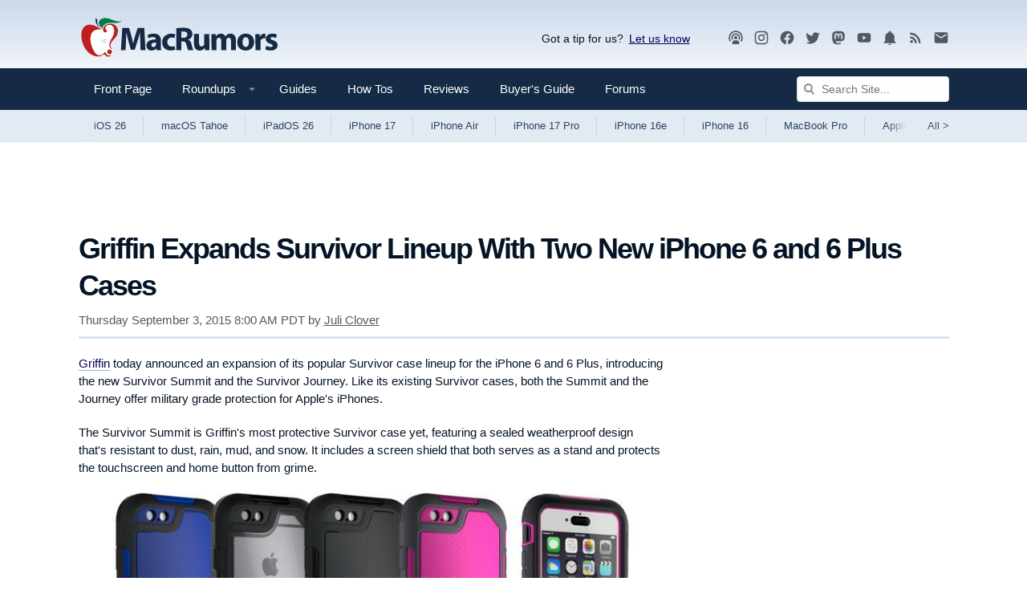

--- FILE ---
content_type: text/plain; charset=utf-8
request_url: https://ads.adthrive.com/http-api/cv2
body_size: 3797
content:
{"om":["0iyi1awv","0l4211251bbpm","0sm4lr19","0y0basn0","1","10011/ba9f11025c980a17f6936d2888902e29","10310289136970_462615644","10310289136970_462616255","10310289136970_593674671","10ua7afe","11142692","11769254","1185:1610326628","1185:1610326728","11896988","119plw33","12010080","12010084","12010088","12168663","12171164","12171239","12181250","124843_10","124844_23","124848_8","124853_8","1610326728","16n4d5n2","17_23391296","17_24794136","17_24794138","17_24794142","17x0742b","1891/84814","1dynz4oo","1h2987yhpl7","1h7yhpl7","1ktgrre1","1qycnxb6","1szmtd70","202430_200_EAAYACog7t9UKc5iyzOXBU.xMcbVRrAuHeIU5IyS9qdlP9IeJGUyBMfW1N0_","2179:577825240619426055","2179:588456990281949949","2249:651403773","2249:674673753","2249:691910064","2249:703670433","2249:794351835561","226226132","2307:00xbjwwl","2307:0gpaphas","2307:1szmtd70","2307:286bn7o6","2307:3v2n6fcp","2307:4jvxy62x","2307:7cmeqmw8","2307:7xb3th35","2307:8orkh93v","2307:9ckgjh5j","2307:9i2ttdsc","2307:a566o9hb","2307:d8lb4cac","2307:dt8ncuzh","2307:e1an7fls","2307:fqeh4hao","2307:g749lgab","2307:gtdy3hrw","2307:h7fq12y2","2307:hfqgqvcv","2307:hn3eanl8","2307:lym1wdwi","2307:o2s05iig","2307:ooo6jtia","2307:pi9dvb89","2307:plth4l1a","2307:sj78qu8s","2307:u30fsj32","2307:u3i8n6ef","2307:u4atmpu4","2307:x7xpgcfc","2307:xgzzblzl","2307:y96tvrmt","2307:z2zvrgyz","23618421","23t9uf9c","2409_15064_70_81103019","2409_15064_70_85808988","2409_15064_70_85809110","2409_25495_176_CR52092921","2409_25495_176_CR52092923","2409_25495_176_CR52092954","2409_25495_176_CR52092956","2409_25495_176_CR52092957","2409_25495_176_CR52150651","2409_25495_176_CR52153848","2409_25495_176_CR52153849","2409_25495_176_CR52178316","2409_25495_176_CR52178317","2409_25495_176_CR52186411","2409_25495_176_CR52188001","24598437","248492122","24xairda","25_8b5u826e","25_ti0s3bz3","25_utberk8n","25_zwzjgvpw","262808","2676:86698155","2676:86739704","2760:176_CR52092921","2760:176_CR52092923","2760:176_CR52153848","2760:176_CR52153849","2760:176_CR52175339","2760:176_CR52186411","2760:176_CR52186412","286bn7o6","2jjp1phz","308_125204_13","322428b6-3ad3-4ac2-9976-69f3a1dcfa2a","3335_25247_700109379","3335_25247_700109389","33419345","33603859","33604310","33605403","33605623","33610849","33637455","34182009","34552895","3490:CR52092921","3490:CR52178316","3658_104709_s400875z","3658_131357_9i2ttdsc","3658_136236_hn3eanl8","3658_150236_gjej01ec","3658_15078_87gc0tji","3658_15078_cuudl2xr","3658_15078_fqeh4hao","3658_15078_h7fq12y2","3658_15078_revf1erj","3658_18008_r6vl3f1t","3658_203382_6egun54t","3658_203382_f3tdw9f3","3658_203382_z2zvrgyz","3658_22070_t3wa7f3z","3658_22070_unm41vt6","3658_93957_T26479487","381513943572","3822:24417995","38495746","3LMBEkP-wis","3ht3x9kw","3v2n6fcp","409_216386","409_216416","409_220343","409_220356","409_225988","409_226321","409_227223","409_230713","44023623","45327625","47869802","485027845327","4etfwvf1","4fk9nxse","4n9mre1i","50923117","53v6aquw","549638","5504:203526","5510:pefxr7k2","5510:quk7w53j","5510:w31aqin2","5510:ycxmeyu6","557_409_220139","557_409_220141","557_409_223589","557_409_228105","557_409_230714","557_409_230718","56341213","56824595","5726507753","59780474","59856354","60157556","60360546","61161756","61210719","618876699","619089559","61916211","61916223","61916225","61916229","61932920","61932925","61932933","61932957","6205231","620646535431","6226508011","6226527055","6226534271","62667320","627309156","627309159","628015148","628153053","628153173","628222860","628223277","628360579","628360582","628444439","628456310","628456313","628456391","628622163","628622172","628622178","628622241","628622247","628622250","628683371","628687043","628687460","628687463","628803013","628841673","629009180","629167998","629168001","629168010","629168565","629171196","629171202","62978887","630137823","63038032","6329020","6547_67916_1G1BrIgZsWGPeMESTlcP","6547_67916_7m4mzgEVyLq6bJkBnL0Q","6547_67916_9cAD91SK3tJpGP9wF3Is","6547_67916_JTiZFgdIVCHauI2ysHBz","6547_67916_Ww6wCQA009KSD9VlIx9c","6547_67916_Yvu65a5MDiYJ7jQ00ocq","6547_67916_ipTzV3tEBRt7opL0mVDr","659216891404","673375558002","680_99480_700109389","680_99480_700109391","690_99485_1610326728","695879875","697525780","697893306","6bu8dp95","6egun54t","6n75eq9i","6q6gnywp","6tj9m7jw","6zt4aowl","700109389","700109399","702397981","702423494","704889081","705115233","705115332","705115442","705115523","705116521","705127202","708727053","725271087996","725271125718","7354_138543_85444701","7354_138543_85444715","7354_138543_85444747","7354_138543_85808988","74243_74_18364062","74wv3qdx","76mreekc","794109848040","794381263876","7o57i93x","7qkajqck","7sf7w6kh","7x298b3th35","7xb3th35","80207597","8160967","8193078","85494159","85987379","86925937","86991452","8b5u826e","8f329dd2-36c4-4bcb-a224-07dcf3ec5b1d","8orkh93v","9057/0328842c8f1d017570ede5c97267f40d","9057/0da634e56b4dee1eb149a27fcef83898","9057/211d1f0fa71d1a58cabee51f2180e38f","9057/231dc6cdaab2d0112d8c69cdcbfdf9e9","9i2ttdsc","9krcxphu","9t4it8tr","9t6gmxuz","DKT6hxpvlCE","a7wye4jw","ad6783io","af9kspoi","alcoo4e5","arkbrnjf","b39rnvp2","b92980cwbcd","bc5edztw","bxxblcsc","c1hsjx06","ccjshd7v","cr-2azmi2ttu9vd","cr-2azmi2ttuatj","cr-2azmi2ttubwe","cr-2azmi2ttubxe","cr-9hxzbqc08jrgv2","cr-aav22g2vubwj","cr-aaw20e2pubwj","cr-aawz2m4qubwj","cr-aawz3f2tubwj","cr-aawz3f3xubwj","cr-aawz3fzwubwj","cr-ccrzxi5tx7uiu","cr-ccrzxi5tx7vjv","cr-dfsz3h5wu7tmu","cr-dftw1fzqv7tmu","cr-dftw1fzqv7uiu","cr223-e7wu2m2qxeu","cv0h9mrv","cymho2zs","d02sgs5o","d03uoroo","d4pqkecm","de66hk0y","dt8ncuzh","duovgl0f","dxfpbb3p","dy35slve","eal0nev6","exgmab74","f3tdw9f3","f5jxtba9","f8e4ig0n","fjp0ceax","fpbj0p83","fqeh4hao","fqsh3oko","g29thswx","g749lgab","gQTLVXipzA0","gjwam5dw","gn3plkq1","h4ri05oz","hf298qgqvcv","hffavbt7","hfqgqvcv","hr5uo0z9","hswgcqif","hya8dpaz","i2aglcoy","i35hdrxv","ibf35bj8","icajkkn0","iofnf53f","ix298nblmho","ixnblmho","j39smngx","jlqm3ol6","jsy1a3jk","k0csqwfi","k2xfz54q","l4298p5cwls","l4p5cwls","l5x3df1q","lc1wx7d6","lc408s2k","ljai1zni","ll77hviy","lxlnailk","lxoi65lp","lym1wdwi","mhk98j8a","mmr74uc4","muaxvglt","muvxy961","mw6403uw","mz6snrrk","n3egwnq7","n8w0plts","nr2985arrhc","nr5arrhc","nx53afwv","o2s05iig","o5xj653n","oj70mowv","ooo6jtia","oz31jrd0","pi9dvb89","plth4l1a","q42kdoya","q9plh3qd","qp9gc5fs","qqvgscdx","qt09ii59","quk7w53j","r6vl3f1t","riaslz7g","rrlikvt1","ru42zlpb","s4s41bit","sl57pdtd","ss79p4da","t79r9pdb","t7d69r6a","tlbbqljf","u30fsj32","u3i8n6ef","u4atmpu4","u8px4ucu","uqph5v76","uuw0t8q6","v705kko8","v8v6h2i5","vdcb5d4i","wdpfp43w","wih2rdv3","x8ej2sbt","xcz964hp","xdaezn6y","xgzzblzl","xncaqh7c","y141rtv6","yass8yy7","yck56l4i","ycxmeyu6","ygwxiaon","zep75yl2","zfexqyi5","zpm9ltrh","7979132","7979135"],"pmp":[],"adomains":["123notices.com","1md.org","about.bugmd.com","acelauncher.com","adameve.com","akusoli.com","allyspin.com","askanexpertonline.com","atomapplications.com","bassbet.com","betsson.gr","biz-zone.co","bizreach.jp","braverx.com","bubbleroom.se","bugmd.com","buydrcleanspray.com","byrna.com","capitaloneshopping.com","clarifion.com","combatironapparel.com","controlcase.com","convertwithwave.com","cotosen.com","countingmypennies.com","cratedb.com","croisieurope.be","cs.money","dallasnews.com","definition.org","derila-ergo.com","dhgate.com","dhs.gov","displate.com","easyprint.app","easyrecipefinder.co","fabpop.net","familynow.club","fla-keys.com","folkaly.com","g123.jp","gameswaka.com","getbugmd.com","getconsumerchoice.com","getcubbie.com","gowavebrowser.co","gowdr.com","gransino.com","grosvenorcasinos.com","guard.io","hero-wars.com","holts.com","instantbuzz.net","itsmanual.com","jackpotcitycasino.com","justanswer.com","justanswer.es","la-date.com","lightinthebox.com","liverrenew.com","local.com","lovehoney.com","lulutox.com","lymphsystemsupport.com","manualsdirectory.org","meccabingo.com","medimops.de","mensdrivingforce.com","millioner.com","miniretornaveis.com","mobiplus.me","myiq.com","national-lottery.co.uk","naturalhealthreports.net","nbliver360.com","nikke-global.com","nordicspirit.co.uk","nuubu.com","onlinemanualspdf.co","original-play.com","outliermodel.com","paperela.com","paradisestays.site","parasiterelief.com","peta.org","photoshelter.com","plannedparenthood.org","playvod-za.com","printeasilyapp.com","printwithwave.com","profitor.com","quicklearnx.com","quickrecipehub.com","rakuten-sec.co.jp","rangeusa.com","refinancegold.com","robocat.com","royalcaribbean.com","saba.com.mx","shift.com","simple.life","spinbara.com","systeme.io","taboola.com","tackenberg.de","temu.com","tenfactorialrocks.com","theoceanac.com","topaipick.com","totaladblock.com","usconcealedcarry.com","vagisil.com","vegashero.com","vegogarden.com","veryfast.io","viewmanuals.com","viewrecipe.net","votervoice.net","vuse.com","wavebrowser.co","wavebrowserpro.com","weareplannedparenthood.org","xiaflex.com","yourchamilia.com"]}